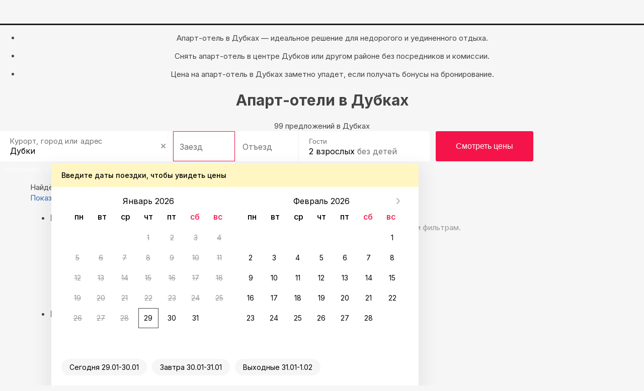

--- FILE ---
content_type: text/html; charset=UTF-8
request_url: https://mahachkala.sutochno.ru/dubki/apart-hotels
body_size: 11821
content:
<!DOCTYPE html>
<html lang="ru">
	<head>
		<title>Апарт-отели Дубков &#8212; Суточно.ру</title>
					<link rel="canonical" href="https://mahachkala.sutochno.ru/dubki/apart-hotels" />
				<meta property="og:title" content="Апарт-отели Дубков" />
<meta property="og:description" content="Поиск и бронирование апарт-отелей в Дубках. ❇️Выбор по выгодной цене, без посредников. ❇️Реальные отзывы и фото ❇️Сравнение услуг ❇️Рейтинг апарт-отелей на Суточно.ру" />
<meta name="robots" content="index,follow" />
<meta name="keywords" content="" />
<meta name="description" content="Поиск и бронирование апарт-отелей в Дубках. ❇️Выбор по выгодной цене, без посредников. ❇️Реальные отзывы и фото ❇️Сравнение услуг ❇️Рейтинг апарт-отелей на Суточно.ру" />
<meta name="yandex-verification" content="743ccdf8a9967c69" />
<meta name="viewport" content="width=device-width, initial-scale=1.0, maximum-scale=1.0, user-scalable=no, viewport-fit=cover, ya-title=#1c1c1c, ya-dock=fade" />
<meta name="google-play-app" content="app-id=ru.sutochno_redesign" />
<meta name="theme-color" content="#1c1c1c" />
<meta name="msapplication-navbutton-color" content="#1c1c1c" />
<meta name="apple-mobile-web-app-capable" content="yes" />
<meta name="apple-mobile-web-app-status-bar-style" content="black-transcluent" />
<meta property="og:type" content="website" />
<meta property="og:locale" content="ru_RU" />
<meta property="og:site_name" content="Суточно.ру" />
<meta property="og:url" content="https://mahachkala.sutochno.ru/dubki/apart-hotels" />
<meta http-equiv="Content-Type" content="text/html; charset=UTF-8" />
<meta http-equiv="X-UA-Compatible" content="IE=edge" />
		<base href="//mahachkala.sutochno.ru/doc/" />
				<link rel="icon" href="//sutochno.ru/doc/favicon-120x120.svg" type="image/svg+xml">
		<link rel="shortcut icon" type="image/png" sizes="16x16" href="//sutochno.ru/doc/favicon-16x16.png">
		<link rel="shortcut icon" type="image/png" sizes="32x32" href="//sutochno.ru/doc/favicon-32x32.png">
		<link rel="shortcut icon" type="image/png" sizes="48x48" href="//sutochno.ru/doc/favicon-48x48.png">
		<link rel="shortcut icon" type="image/png" sizes="144x144" href="//sutochno.ru/doc/favicon-144x144.png">
		<link rel="apple-touch-icon" href="//sutochno.ru/doc/i/touch-icon-iphone.png">
		<link rel="apple-touch-icon" sizes="152x152" href="//sutochno.ru/doc/i/touch-icon-ipad.png">
		<link rel="apple-touch-icon" sizes="180x180" href="//sutochno.ru/doc/i/touch-icon-iphone-retina.png">
		<link rel="apple-touch-icon" sizes="167x167" href="//sutochno.ru/doc/i/touch-icon-ipad-retina.png">
		<link rel="apple-touch-icon-precomposed" href="//sutochno.ru/doc/i/touch-icon-iphone.png">
		<link rel="apple-touch-icon-precomposed" sizes="152x152" href="//sutochno.ru/doc/i/touch-icon-ipad.png">
		<link rel="apple-touch-icon-precomposed" sizes="180x180" href="//sutochno.ru/doc/i/touch-icon-iphone-retina.png">
		<link rel="apple-touch-icon-precomposed" sizes="167x167" href="//sutochno.ru/doc/i/touch-icon-ipad-retina.png">
											<link rel="alternate" href="https://mahachkala.sutochno.ru/dubki/apart-hotels" hreflang="ru" />
							<link rel="alternate" href="https://mahachkala.sutochno.com/dubki/apart-hotels" hreflang="en" />
							<link rel="preconnect" href="https://fonts.googleapis.com">
					<link href="//sutochno.ru/doc/css/style_landing.css?8caf3b18" rel="stylesheet" media="all" />
			<link href="https://fonts.googleapis.com/css2?family=Inter:wght@100;200;300;400;500;600;700;800;900&display=swap" rel="stylesheet">
		        <script type="text/javascript" src="//sutochno.ru/doc/assets/641.js?HcdBCoAwDETRC4kgbkovU-Iw2kI1kETw-FpX__0CQWW2e4Yap6_BJ0ZPustBH-4KiabXP04x1CGxaOj0XHKC7Ou2pBc"></script>
					<script>
			var glob_ga4_id = 'G-B0K4L0V6J8';
		</script>
		
			<!-- Google tag (gtag.js) -->
			<script async src="https://www.googletagmanager.com/gtag/js?id=G-B0K4L0V6J8"></script>
			<script>
				window.dataLayer = window.dataLayer || [];
				function gtagPlatform(){dataLayer.push(arguments);}
				function gtag(){dataLayer.push(arguments);}
				gtag('js', new Date());
				gtag('config', glob_ga4_id, {send_page_view: false});
			</script>
			<script data-cfasync="false" type="text/javascript">
				(function (i, s, o, g, r, a, m) {
					i['GoogleAnalyticsObject'] = r;
					i[r] = i[r] || function () {
						(i[r].q = i[r].q || []).push(arguments)
					}, i[r].l = 1 * new Date();
					a = s.createElement(o),
						m = s.getElementsByTagName(o)[0];
					a.async = 1;
					a.src = g;
					m.parentNode.insertBefore(a, m)
				})(window, document, 'script', '//www.google-analytics.com/analytics.js', 'ga');
			

			var glob_ga_id = 'UA-2178778-2';
			var glob_ga_utm_source = '';
			var glob_ga_utm_medium = '';
			var glob_ga_utm_campaign = '';

			var glob_ym_id = '8562148';

			ga('create', glob_ga_id, 'auto');

											
				ga_pageparams = '';
				if (location.search.indexOf('?') >= 0){
					ga_pageparams = location.search + '';
				}else{
					ga_pageparams = '';
				}

				var glob_ga_pageparams = location.pathname + ga_pageparams;

			
			</script>


<script data-cfasync="false" type="text/javascript">
			   (function(m,e,t,r,i,k,a){m[i]=m[i]||function(){(m[i].a=m[i].a||[]).push(arguments)};
			   m[i].l=1*new Date();k=e.createElement(t),a=e.getElementsByTagName(t)[0],k.async=1,k.src=r,a.parentNode.insertBefore(k,a)})
			   (window, document, "script", "https://mc.yandex.ru/metrika/tag.js", "ym");

			   ym(glob_ym_id, "init", {
					clickmap:true,
					trackLinks:true,
					accurateTrackBounce:true,
					webvisor:true,
					ecommerce:"dataLayer"
			   });
</script>


	 	  					<script src="//sutochno.ru/doc/js/script_landing.js?8caf3b18" defer></script>
							<link rel="stylesheet" type="text/css" href="//sutochno.ru/doc/assets/9ws.css?TY0xDsMwDAM_1KFJl0CfERSDbQUodiLJbZ_fDBk8keAdQGtFUlsNsqvxKrXCb3vbu4nz0eGKIKalyPOxTgttiJDXuZlEsuOj-AYH2igFxMv7Ckd0y5jv8zQ6iV-SeGoxcOim5-HA_w"/><script type="text/javascript" src="//sutochno.ru/doc/assets/9aj.js?TY1LCsNADEMv1EWTboIP0GsMzqC2BmcGLPdz_AaSxaz0EE_Ie9W03ih-Ulm1NYQUWao-buu0yAZSn9gdZZbAx_BlIfooERr1dUaAb0_O13m6HM3dPBEcF4lfikZadRTaZq7j7R8"></script>
			<!--[if gte IE 9]>
				<script src="https://oss.maxcdn.com/html5shiv/3.7.2/html5shiv.min.js"></script>
				<script src="https://oss.maxcdn.com/respond/1.4.2/respond.min.js"></script>
				<link rel="stylesheet" type="text/css" media="all" href="//sutochno.ru/doc/css/all-ie.css" />
				<script src="//sutochno.ru/doc/js/jquery.placeholder.min.js" type="text/javascript"></script>
				<script src="//sutochno.ru/doc/js/jquery.placeholder-init.js" type="text/javascript"></script>
			<![endif]-->
					</head>

<body
	class=" sutochno"
>
		<noscript><img src="https://mc.yandex.ru/watch/8562148" style="position:absolute; left:-9999px;" alt="" /></noscript>
		
	
						<header
		id="header-vuejs"
					data-location-id = "277090"
			data-location-type = "city"
			data-location-url = ""
			data-location-title = "Дубки"
			>
		<div style="height: 50px; background: #1c1c1c;"></div>
	</header>
			
			<!-- Суточно аналитика Tag Manager -->
			<script>
				var _mtm = window._mtm = window._mtm || [];
				_mtm.push({'mtm.startTime': (new Date().getTime()), 'event': 'mtm.Start'});
				const paq = window._paq = window._paq || [];
				const userId = JSON.parse(localStorage.getItem("userData"))?.response?.data?.data?.id;
				if(userId) {
					paq.push(["setUserId", userId]);
				}
				(function() {
					var d=document, g=d.createElement('script'), s=d.getElementsByTagName('script')[0];
					g.async=true; g.src='https://analytics.sutochno.ru/js/container_UgAS8Wlp.js'; s.parentNode.insertBefore(g,s);
				})();
			</script>
			<!-- End Суточно аналитика Tag Manager -->
			<!-- Top.Mail.Ru counter -->
			<script type="text/javascript">
				var _tmr = window._tmr || (window._tmr = []);
				_tmr.push({id: "3235717", type: "pageView", start: (new Date()).getTime(), pid: "USER_ID"});
				(function (d, w, id) {
					if (d.getElementById(id)) return;
					var ts = d.createElement("script"); ts.type = "text/javascript"; ts.async = true; ts.id = id;
					ts.src = "https://top-fwz1.mail.ru/js/code.js";
					var f = function () {var s = d.getElementsByTagName("script")[0]; s.parentNode.insertBefore(ts, s);};
					if (w.opera == "[object Opera]") { d.addEventListener("DOMContentLoaded", f, false); } else { f(); }
				})(document, window, "tmr-code");
			</script>
			<noscript><div><img src="https://top-fwz1.mail.ru/counter?id=3235717;js=na" style="position:absolute;left:-9999px;" alt="Top.Mail.Ru" /></div></noscript>
			<!-- /Top.Mail.Ru counter -->
			<!-- VK counter -->
			<script type="text/javascript">!function(){var t=document.createElement("script");t.type="text/javascript",t.async=!0,t.src='https://vk.com/js/api/openapi.js?173',t.onload=function(){VK.Retargeting.Init("VK-RTRG-1186522-gccju"),VK.Retargeting.Hit()},document.head.appendChild(t)}();</script>
			<noscript><img src="https://vk.com/rtrg?p=VK-RTRG-1186522-gccju" style="position:fixed; left:-999px;" alt=""/></noscript> 
			<!-- End VK counter -->
		
		
<div class="container-fluid no-mr no-pd">
	

<style>
	.block-top {
		background-image: url('//static.sutochno.ru/doc/i/interior-big.webp');
	}
	@media all and (max-width: 640px) {
		.block-top { background-image: url('//static.sutochno.ru/doc/i/interior-little.webp'); }
	}
</style>


<div 
	class="block-top js-block-top"
	style="position: relative;"
>
			<ul class="block-top--hint text-center js-animate-text-top">
			<li class="active"><p>
											Апарт-отель в Дубках — идеальное решение для недорогого и уединенного отдыха.
									</p>
			</li>
			<li>
				<p>
											Снять апарт-отель в центре Дубков или другом районе без посредников и комиссии.
									</p>
			</li>
			<li>
				<p>
											Цена на апарт-отель в Дубках заметно упадет, если получать бонусы на бронирование.
									</p>
			</li>
		</ul>  
    <h1 class="block-top--title text-center">
							Апарт-отели в Дубках
					</h1>
    <div class="block-top--description text-center">
							99 предложений в Дубках
			    </div>
    <div class="block-top--search">
			
      	<div 
			id="search-widget-vuejs"
									data-location-id="277090"
			data-location-type="city" 
			data-location-url="//mahachkala.sutochno.ru/dubki" 			data-location-title="Дубки"
		></div>
    </div>
		<div class="block-top--btn text-center js-landing-links">
			<a href="//mahachkala.sutochno.ru/dubki/flats">Квартиры</a>
			<a href="//mahachkala.sutochno.ru/dubki/hotels">Гостиницы</a>
			<a href="//mahachkala.sutochno.ru/dubki/houses">Дома</a>
			<a href="//mahachkala.sutochno.ru/dubki/chastnyj-sektor">Частный сектор</a>
			</div>
			</div>
			
			
<link href="https://sutochno.ru/front/widgets/search/search-widget-vue.css" rel="preload" as="style">
<link href="https://sutochno.ru/front/widgets/search/search-widget-vue.min.js" rel="preload" as="script">
<link href="https://sutochno.ru/front/widgets/search/search-widget-vue.css" rel="stylesheet" />
<script data-cfasync="false" src="https://sutochno.ru/front/widgets/search/search-widget-vue.min.js" defer></script>

<link rel="preload" as="font" href="https://sutochno.ru/front/header/assets/sutochnoApp.woff" type="font/woff" crossorigin="anonymous">
<link href="https://sutochno.ru/front/header/header-vue.css" rel="preload" as="style" crossorigin>
<link href="https://sutochno.ru/front/header/header-vue.css" rel="stylesheet" crossorigin/>
<script data-cfasync="false" src="https://sutochno.ru/front/header/header-vue.js" defer type="module" crossorigin></script>

</div>



<div
	class="container container-primary search-wrapper"
	data-domain="sutochno.ru"
	data-currency="1"
	data-location_type="city"
	data-location_id="277090"
	id="ob"
>	
	<div class="title-page">
		<span>
			Найдём, где остановиться  в Дубках: 0 вариантов
		</span>
	</div>

	<div class="js-sticky-sidebar pull-left sidebar">
		<div class="aside-content js-sticky-column" data-max-width="275" data-sticky-offset="20">
			<div class="map-switcher hidden-xs hidden-sm">
				<a href="//sutochno.ru/front/searchapp/search/#map" class="btn map-switcher-map filter-link" data-is-map="true">Показать на карте</a>
			</div>
			<form class="filter-wrapper" id="filter-wrapper" method="GET" action="/rentals/index.html" enctype="application/x-www-form-urlencoded">
				<ul class="filters">
					<li class="filters__item main">
						<h3 class="filters__title">Выбирайте лучшее</h3>
						<ul class="filters__children options">
							<li class="filters__item">
								<div class="sc-switchers-wrap">
									<div class="switcher-best">
										<div class="sc-switcher">
											<div class="sc-switcher-body">
												<div class="best-sting">
													<div class="icon-wrap"><span class="icon icon-app-lightning" aria-hidden="true"></span></div>
													<div class="checkbox-text">Быстрое бронирование </div>
												</div>
											</div>
											<input id="booking_now" type="checkbox" value="1" name="booking_now">
											<label for="booking_now" aria-hidden="true"></label>
										</div>
										<div class="about"><span class="facets">Всего 2 минуты, без ожидания ответа от хозяина</span></div>
									</div>
								</div>
							</li>
													</ul>
					</li>
					<li class="filters__item main">
						<h3 class="filters__title">
							Варианты размещения
						</h3>
						
						<ul class="filters__children options">
														<li class="filters__item">
								<label class="sc-checkbox">
									<input type="checkbox" class="sc-checkbox--input" name="is_apartment" >
									<span class="sc-checkbox--mark" aria-hidden="true" ></span>
									<span class="filters__children-title">квартиры, апартаменты</span>
								</label>
							</li>
														<li class="filters__item">
								<label class="sc-checkbox">
									<input type="checkbox" class="sc-checkbox--input" name="is_house" >
									<span class="sc-checkbox--mark" aria-hidden="true" ></span>
									<span class="filters__children-title">дома, коттеджи</span>
								</label>
							</li>
														<li class="filters__item">
								<label class="sc-checkbox">
									<input type="checkbox" class="sc-checkbox--input" name="is_room" >
									<span class="sc-checkbox--mark" aria-hidden="true" ></span>
									<span class="filters__children-title">комнаты</span>
								</label>
							</li>
														<li class="filters__item">
								<label class="sc-checkbox">
									<input type="checkbox" class="sc-checkbox--input" name="is_bed" >
									<span class="sc-checkbox--mark" aria-hidden="true" ></span>
									<span class="filters__children-title">хостелы</span>
								</label>
							</li>
														<li class="filters__item">
								<label class="sc-checkbox">
									<input type="checkbox" class="sc-checkbox--input" name="is_hotel" >
									<span class="sc-checkbox--mark" aria-hidden="true" ></span>
									<span class="filters__children-title">отели</span>
								</label>
							</li>
														<li class="filters__item">
								<label class="sc-checkbox">
									<input type="checkbox" class="sc-checkbox--input" name="is_mini" >
									<span class="sc-checkbox--mark" aria-hidden="true" ></span>
									<span class="filters__children-title">мини-гостиницы</span>
								</label>
							</li>
														<li class="filters__item">
								<label class="sc-checkbox">
									<input type="checkbox" class="sc-checkbox--input" name="is_guesthouse" >
									<span class="sc-checkbox--mark" aria-hidden="true" ></span>
									<span class="filters__children-title">гостевые дома</span>
								</label>
							</li>
													</ul>
					</li>
					<li class="filters__item main">
						<h3 class="filters__title">Цена за сутки</h3>
						<ul class="filters__children">
							<li class="filters__item flex-between-center">
								<div class="price-wrapp">
									<input class="price-min" type="number" name="price_min" placeholder="0" aria-label="price-min" />
									<span class="currency">&#8381;</span>
								</div>
								<span class="price-separator">-</span>
								<div class="price-wrapp">
									<input class="price-max" type="number" name="price_max" placeholder="20 000 +"  aria-label="price-max" />
									<span class="currency">&#8381;</span>
								</div>
							</li>
							<li class="filters__item">
								<div class="slider-range desktop">
																		<div  class="slider-range--btn slider-range--btn_desktop">
										<div  class="line" aria-hidden="true"></div>
										<button  class="min" style="left: 0px;" aria-label="min" aria-hidden="true"></button>
										<button  class="max" style="left: 211px;" aria-label="max" aria-hidden="true"></button>
									</div>
								</div>
							</li>
						</ul>
					</li>
										<li class="filters__item main">
						<h3 class="filters__title">Расстояние до моря</h3>
						<ul class="filters__children sea" data-name="distance_to_sea">
														<li class="filters__item">
								<label class="sc-checkbox">
									<input type="radio" class="sc-checkbox--input" name="distance_to_sea" value="200" >
									<span class="sc-checkbox--background" aria-hidden="true"></span>
									<span class="sc-checkbox--title">200 м</span>
								</label>
							</li>
														<li class="filters__item">
								<label class="sc-checkbox">
									<input type="radio" class="sc-checkbox--input" name="distance_to_sea" value="500" >
									<span class="sc-checkbox--background" aria-hidden="true"></span>
									<span class="sc-checkbox--title">500 м</span>
								</label>
							</li>
														<li class="filters__item">
								<label class="sc-checkbox">
									<input type="radio" class="sc-checkbox--input" name="distance_to_sea" value="800" >
									<span class="sc-checkbox--background" aria-hidden="true"></span>
									<span class="sc-checkbox--title">800 м</span>
								</label>
							</li>
														<li class="filters__item">
								<label class="sc-checkbox">
									<input type="radio" class="sc-checkbox--input" name="distance_to_sea" value="1000" >
									<span class="sc-checkbox--background" aria-hidden="true"></span>
									<span class="sc-checkbox--title">1000 м</span>
								</label>
							</li>
													</ul>
					</li>
									</ul>
				<div class="show-group flex-center-center">
					<a id="show_options" href="//sutochno.ru/front/searchapp/search/" class="show-btn filter-link">Показать варианты</a>
				</div>
			</form>			
		</div>
	</div>

	<div class="content">
		<div
			id="objects-list"
			class="objects-list"
			data-map-id=""
			data-filtered="0"
			data-adblock="0"
			data-locationId=""
			data-city_id="277090"
			data-region=""
			data-city="Дубки"
			data-bbox='{"SW":{"lat":"43.01577928259567","lng":"46.826514347441446"},"NE":{"lat":"43.02707071690764","lng":"46.84765988366551"}}'
			data-metro=""
		>
												<div class="popular-queries">
				<h3 class="primary-title">
					Нет вариантов
				</h3>
				<p class="text-muted text-large">
					Ни один вариант из результатов поиска не соответствует заданным фильтрам.
				</p>
				<ul class="popular-queries--link">
					<li>
						<a href="//mahachkala.sutochno.ru/dubki">сбросить фильтры</a>
					</li>
				</ul>
			</div>
			
					</div>
																			<ul class="path" itemscope itemtype="http://schema.org/BreadcrumbList">
																											<li itemprop="itemListElement" itemscope itemtype="http://schema.org/ListItem">
					<a href="//sutochno.ru/russia" itemprop="item" title="Россия 🏠">
						<span itemprop="name" content="Россия 🏠">
							Россия
						</span>
					</a>
					<div class="list-city js-wrap-path">
						<div class="btn-show-list js-btn-path"></div>
						<div class="modal-list country">
							<div class="modal-list--wrapper">
								<div class="modal-list--header"><div class="icon-app-arrow-left js-close-list"></div>Россия</div>
								<div class="modal-list--wrap-mobile">
									<div class="modal-list--inner js-list-path" data-type="country"></div>
								</div>
							</div>
						</div>
					</div>
					<meta itemprop="position" content="0" />
					<meta itemprop="item" content="https://sutochno.ru/russia" />
				</li>
																												<li itemprop="itemListElement" itemscope itemtype="http://schema.org/ListItem">
					<a href="//mahachkala.sutochno.ru/region" itemprop="item" title="республика Дагестан 🏠">
						<span itemprop="name" content="республика Дагестан 🏠">
							Дагестан
						</span>
					</a>
					<div class="list-city js-wrap-path">
						<div class="btn-show-list js-btn-path"></div>
						<div class="modal-list region">
							<div class="modal-list--wrapper">
								<div class="modal-list--header"><div class="icon-app-arrow-left js-close-list"></div>Дагестан</div>
								<div class="modal-list--wrap-mobile">
									<div class="modal-list--inner js-list-path" data-type="region"></div>
								</div>
							</div>
						</div>
					</div>
					<meta itemprop="position" content="1" />
					<meta itemprop="item" content="https://mahachkala.sutochno.ru/region" />
				</li>
																												<li itemprop="itemListElement" itemscope itemtype="http://schema.org/ListItem">
					<a href="//mahachkala.sutochno.ru/dubki" itemprop="item" title="Дубки 🏠">
						<span itemprop="name" content="Дубки 🏠">
							Дубки
						</span>
					</a>
					<div class="list-city js-wrap-path">
						<div class="btn-show-list js-btn-path"></div>
						<div class="modal-list city">
							<div class="modal-list--wrapper">
								<div class="modal-list--header"><div class="icon-app-arrow-left js-close-list"></div>Дубки</div>
								<div class="modal-list--wrap-mobile">
									<div class="modal-list--inner js-list-path" data-type="city"></div>
								</div>
							</div>
						</div>
					</div>
					<meta itemprop="position" content="2" />
					<meta itemprop="item" content="https://mahachkala.sutochno.ru/dubki" />
				</li>
												</ul> 
			<script type="text/javascript">
			var dataPath = {
				'hotel_id': null,
				'object_id': null,
				'is_hotel': false,
				'country_id': "1",
				'region_id': "19815",
				'city_id': "277090"
			}
		</script>
		</div>
</div>


<div class="container blocks-bot">
	
<div class="popular-queries">
	    	    <div class="popular-queries--title">
	        Популярные запросы:
	    </div>
	    <ul class="popular-queries--link">
	    														<li>
						<a href="//mahachkala.sutochno.ru/dubki/flats">
														Апартаменты и квартиры
						</a>
					</li>
																				<li>
						<a href="//mahachkala.sutochno.ru/dubki/rooms">
														Комнаты
						</a>
					</li>
																				<li>
						<a href="//mahachkala.sutochno.ru/dubki/houses">
														Дома и коттеджи
						</a>
					</li>
																				<li>
						<a href="//mahachkala.sutochno.ru/dubki/hostel">
														Хостелы
						</a>
					</li>
																				<li>
						<a href="//mahachkala.sutochno.ru/dubki/chastnyj-sektor">
														Частный сектор
						</a>
					</li>
																				<li>
						<a href="//mahachkala.sutochno.ru/dubki/1-komnatnye">
														1-комнатные
						</a>
					</li>
																				<li>
						<a href="//mahachkala.sutochno.ru/dubki/2-komnatnye">
														2-комнатные
						</a>
					</li>
																				<li>
						<a href="//mahachkala.sutochno.ru/dubki/3-komnatnye">
														3-комнатные
						</a>
					</li>
																				<li>
						<a href="//mahachkala.sutochno.ru/dubki/4-komnatnye">
														4-комнатные
						</a>
					</li>
																				<li>
						<a href="//mahachkala.sutochno.ru/dubki/conditioner">
														С кондиционером
						</a>
					</li>
																				<li>
						<a href="//mahachkala.sutochno.ru/dubki/goodreviews">
														С хорошими отзывами
						</a>
					</li>
																				<li>
						<a href="//mahachkala.sutochno.ru/dubki/parking">
														С парковкой
						</a>
					</li>
																				<li>
						<a href="//mahachkala.sutochno.ru/dubki/invalid">
														С доступом для инвалидов
						</a>
					</li>
																				<li>
						<a href="//mahachkala.sutochno.ru/dubki/jacuzzi">
														С джакузи
						</a>
					</li>
																				<li>
						<a href="//mahachkala.sutochno.ru/dubki/wifi">
														С интернетом
						</a>
					</li>
																				<li>
						<a href="//mahachkala.sutochno.ru/dubki/pets">
														Заезд с животными
						</a>
					</li>
																				<li>
						<a href="//mahachkala.sutochno.ru/dubki/party">
														Для вечеринок
						</a>
					</li>
																				<li>
						<a href="//mahachkala.sutochno.ru/dubki/newyear">
														На Новый Год
						</a>
					</li>
																				<li>
						<a href="//mahachkala.sutochno.ru/dubki/documents">
														С отчётными документами
						</a>
					</li>
																				<li>
						<a href="//mahachkala.sutochno.ru/dubki/now">
														Мгновенное бронирование
						</a>
					</li>
																				<li>
						<a href="//mahachkala.sutochno.ru/dubki/hot">
														Горящие предложения
						</a>
					</li>
																				<li>
						<a href="//mahachkala.sutochno.ru/dubki/hotels">
														Отели
						</a>
					</li>
																				<li>
						<a href="//mahachkala.sutochno.ru/dubki/mini-hotels">
														Мини-отели
						</a>
					</li>
																				<li>
						<a href="//mahachkala.sutochno.ru/dubki/guest-houses">
														Гостевые дома
						</a>
					</li>
																															<li>
						<a href="//mahachkala.sutochno.ru/dubki/studios">
														Студии
						</a>
					</li>
								    </ul>
    </div>

<div class="reviews js-slider-reviews">
    <div class="reviews--top">
        <h2>Последние отзывы</h2>
        <a href="/votes">Показать еще</a>
    </div>
    <div class="reviews--slider js-slider-reviews-body">
        <div class="slider">
            <div class="slider-preview js-slider-reviews-track">
                                <div class="review js-slider-item">
                    <div>
                        <div class="review--header">
                            <div class="foto">
                                <a target="_blank" href="https://sutochno.ru/front/searchapp/detail/1549983">
                                    <img src="//static.sutochno.ru/doc/files/objects/1/549/983/small/6493028b1ff43.jpeg" loading="lazy"/>
                                </a>
                            </div>
    
                            <div class="comment-user">
                                <div class="comment-user--city">
                                    <a target="_blank" href="https://sutochno.ru/front/searchapp/detail/1549983">
                                                                                3-х комнатная квартира с видом на Чиркейское водохранилище
                                    </a>
                                    <span>Дубки</span>
                                </div>
                           </div>
                        </div>
    
                        <div class="review--date">
                            <div class="rating-wr">
                                <span class="icon-app-star"></span>
                                <span class="rating-count">10,0</span>
                            </div>
                            <div class="date js-review-date-add" data-date-add="2025-08-28 15:36:46"></div>
                        </div>

                        <div class="review--body">
                            <span class="js-text-reeview hide-text">все соответствует описанию</span>
                            <span class="review-toggle-btn">
                                <span>ещё...</span>
                                <span>скрыть</span>
                            </span>
                        </div>
                    </div>
                    
                    <div class="review--footer">
                        <div class="comments">
                            <div class="comments--foto">
                                <img src="//static.sutochno.ru/doc/i/default-avatar_small.jpg" class="foto comments__img--default" alt="фото" loading="lazy" />
                            </div>
                            <div class="comments--content">
                                <div class="comments--content-title">
                                    Наталия Водопоенко
                                </div>
                                <div class="comments--booking-desc">
                                    <span class="icon-app-calendar1"></span>
                                    <span class="comments--days">
                                        23 августа 2025, 1
                                        сутки
                                    </span>
                                    <span class="icon-app-user-3"></span>
                                    <span class="comments--guests">
                                        7
                                        гостей
                                    </span>
                                </div>
                            </div>
                        </div>
                    </div>

                </div>
                                <div class="review js-slider-item">
                    <div>
                        <div class="review--header">
                            <div class="foto">
                                <a target="_blank" href="https://sutochno.ru/front/searchapp/detail/1748311">
                                    <img src="//static.sutochno.ru/doc/files/objects/1/748/311/small/662f803615e00.jpg" loading="lazy"/>
                                </a>
                            </div>
    
                            <div class="comment-user">
                                <div class="comment-user--city">
                                    <a target="_blank" href="https://sutochno.ru/front/searchapp/detail/1748311">
                                                                                Уютная квартира красивом поселке
                                    </a>
                                    <span>Дубки</span>
                                </div>
                           </div>
                        </div>
    
                        <div class="review--date">
                            <div class="rating-wr">
                                <span class="icon-app-star"></span>
                                <span class="rating-count">10,0</span>
                            </div>
                            <div class="date js-review-date-add" data-date-add="2025-08-27 00:18:58"></div>
                        </div>

                        <div class="review--body">
                            <span class="js-text-reeview hide-text">Оценка проживания: великолепно</span>
                            <span class="review-toggle-btn">
                                <span>ещё...</span>
                                <span>скрыть</span>
                            </span>
                        </div>
                    </div>
                    
                    <div class="review--footer">
                        <div class="comments">
                            <div class="comments--foto">
                                <img src="//static.sutochno.ru/doc/i/default-avatar_small.jpg" class="foto comments__img--default" alt="фото" loading="lazy" />
                            </div>
                            <div class="comments--content">
                                <div class="comments--content-title">
                                    Эдуард Толохян
                                </div>
                                <div class="comments--booking-desc">
                                    <span class="icon-app-calendar1"></span>
                                    <span class="comments--days">
                                        24 августа 2025, 2
                                        суток
                                    </span>
                                    <span class="icon-app-user-3"></span>
                                    <span class="comments--guests">
                                        2
                                        гостя
                                    </span>
                                </div>
                            </div>
                        </div>
                    </div>

                </div>
                                <div class="review js-slider-item">
                    <div>
                        <div class="review--header">
                            <div class="foto">
                                <a target="_blank" href="https://sutochno.ru/front/searchapp/detail/1541753">
                                    <img src="//static.sutochno.ru/doc/files/objects/1/541/753/small/648ea6a24e0c0.jpg" loading="lazy"/>
                                </a>
                            </div>
    
                            <div class="comment-user">
                                <div class="comment-user--city">
                                    <a target="_blank" href="https://sutochno.ru/front/searchapp/detail/1541753">
                                                                                Уютная квартира с видом на водохранилище
                                    </a>
                                    <span>Дубки</span>
                                </div>
                           </div>
                        </div>
    
                        <div class="review--date">
                            <div class="rating-wr">
                                <span class="icon-app-star"></span>
                                <span class="rating-count">10,0</span>
                            </div>
                            <div class="date js-review-date-add" data-date-add="2025-08-23 17:24:17"></div>
                        </div>

                        <div class="review--body">
                            <span class="js-text-reeview hide-text">Приятная Хозяйка, очень хорошая квартира!</span>
                            <span class="review-toggle-btn">
                                <span>ещё...</span>
                                <span>скрыть</span>
                            </span>
                        </div>
                    </div>
                    
                    <div class="review--footer">
                        <div class="comments">
                            <div class="comments--foto">
                                <img src="//static.sutochno.ru/doc/i/default-avatar_small.jpg" class="foto comments__img--default" alt="фото" loading="lazy" />
                            </div>
                            <div class="comments--content">
                                <div class="comments--content-title">
                                    Дмитрий Мерзянов
                                </div>
                                <div class="comments--booking-desc">
                                    <span class="icon-app-calendar1"></span>
                                    <span class="comments--days">
                                        22 августа 2025, 1
                                        сутки
                                    </span>
                                    <span class="icon-app-user-3"></span>
                                    <span class="comments--guests">
                                        4
                                        гостя
                                    </span>
                                </div>
                            </div>
                        </div>
                    </div>

                </div>
                                <div class="review js-slider-item">
                    <div>
                        <div class="review--header">
                            <div class="foto">
                                <a target="_blank" href="https://sutochno.ru/front/searchapp/detail/1748311">
                                    <img src="//static.sutochno.ru/doc/files/objects/1/748/311/small/662f803615e00.jpg" loading="lazy"/>
                                </a>
                            </div>
    
                            <div class="comment-user">
                                <div class="comment-user--city">
                                    <a target="_blank" href="https://sutochno.ru/front/searchapp/detail/1748311">
                                                                                Уютная квартира красивом поселке
                                    </a>
                                    <span>Дубки</span>
                                </div>
                           </div>
                        </div>
    
                        <div class="review--date">
                            <div class="rating-wr">
                                <span class="icon-app-star"></span>
                                <span class="rating-count">10,0</span>
                            </div>
                            <div class="date js-review-date-add" data-date-add="2025-08-23 13:54:48"></div>
                        </div>

                        <div class="review--body">
                            <span class="js-text-reeview hide-text">Все хорошо, очень уютная квартира, с необычной планировкой. Все чисто, хорошая посуда. Неудобный диван в комнате, но мы просто положили матрас на пол и так было намного удобнее. Потрясающий вариант, в любом случае!</span>
                            <span class="review-toggle-btn">
                                <span>ещё...</span>
                                <span>скрыть</span>
                            </span>
                        </div>
                    </div>
                    
                    <div class="review--footer">
                        <div class="comments">
                            <div class="comments--foto">
                                <img src="//static.sutochno.ru/doc/i/default-avatar_small.jpg" class="foto comments__img--default" alt="фото" loading="lazy" />
                            </div>
                            <div class="comments--content">
                                <div class="comments--content-title">
                                    Василина
                                </div>
                                <div class="comments--booking-desc">
                                    <span class="icon-app-calendar1"></span>
                                    <span class="comments--days">
                                        12 августа 2025, 1
                                        сутки
                                    </span>
                                    <span class="icon-app-user-3"></span>
                                    <span class="comments--guests">
                                        5
                                        гостей
                                    </span>
                                </div>
                            </div>
                        </div>
                    </div>

                </div>
                                <div class="review js-slider-item">
                    <div>
                        <div class="review--header">
                            <div class="foto">
                                <a target="_blank" href="https://sutochno.ru/front/searchapp/detail/1549983">
                                    <img src="//static.sutochno.ru/doc/files/objects/1/549/983/small/6493028b1ff43.jpeg" loading="lazy"/>
                                </a>
                            </div>
    
                            <div class="comment-user">
                                <div class="comment-user--city">
                                    <a target="_blank" href="https://sutochno.ru/front/searchapp/detail/1549983">
                                                                                3-х комнатная квартира с видом на Чиркейское водохранилище
                                    </a>
                                    <span>Дубки</span>
                                </div>
                           </div>
                        </div>
    
                        <div class="review--date">
                            <div class="rating-wr">
                                <span class="icon-app-star"></span>
                                <span class="rating-count">9,7</span>
                            </div>
                            <div class="date js-review-date-add" data-date-add="2025-08-23 11:33:42"></div>
                        </div>

                        <div class="review--body">
                            <span class="js-text-reeview hide-text">Великолепно</span>
                            <span class="review-toggle-btn">
                                <span>ещё...</span>
                                <span>скрыть</span>
                            </span>
                        </div>
                    </div>
                    
                    <div class="review--footer">
                        <div class="comments">
                            <div class="comments--foto">
                                <img src="//static.sutochno.ru/doc/i/default-avatar_small.jpg" class="foto comments__img--default" alt="фото" loading="lazy" />
                            </div>
                            <div class="comments--content">
                                <div class="comments--content-title">
                                    Мария Боваева
                                </div>
                                <div class="comments--booking-desc">
                                    <span class="icon-app-calendar1"></span>
                                    <span class="comments--days">
                                        21 августа 2025, 1
                                        сутки
                                    </span>
                                    <span class="icon-app-user-3"></span>
                                    <span class="comments--guests">
                                        7
                                        гостей
                                    </span>
                                </div>
                            </div>
                        </div>
                    </div>

                </div>
                                <div class="review js-slider-item">
                    <div>
                        <div class="review--header">
                            <div class="foto">
                                <a target="_blank" href="https://sutochno.ru/front/searchapp/detail/1748311">
                                    <img src="//static.sutochno.ru/doc/files/objects/1/748/311/small/662f803615e00.jpg" loading="lazy"/>
                                </a>
                            </div>
    
                            <div class="comment-user">
                                <div class="comment-user--city">
                                    <a target="_blank" href="https://sutochno.ru/front/searchapp/detail/1748311">
                                                                                Уютная квартира красивом поселке
                                    </a>
                                    <span>Дубки</span>
                                </div>
                           </div>
                        </div>
    
                        <div class="review--date">
                            <div class="rating-wr">
                                <span class="icon-app-star"></span>
                                <span class="rating-count">9,3</span>
                            </div>
                            <div class="date js-review-date-add" data-date-add="2025-08-21 16:03:50"></div>
                        </div>

                        <div class="review--body">
                            <span class="js-text-reeview hide-text">Оценка проживания: великолепно</span>
                            <span class="review-toggle-btn">
                                <span>ещё...</span>
                                <span>скрыть</span>
                            </span>
                        </div>
                    </div>
                    
                    <div class="review--footer">
                        <div class="comments">
                            <div class="comments--foto">
                                <img src="//static.sutochno.ru/doc/i/default-avatar_small.jpg" class="foto comments__img--default" alt="фото" loading="lazy" />
                            </div>
                            <div class="comments--content">
                                <div class="comments--content-title">
                                    Elena
                                </div>
                                <div class="comments--booking-desc">
                                    <span class="icon-app-calendar1"></span>
                                    <span class="comments--days">
                                        11 августа 2025, 1
                                        сутки
                                    </span>
                                    <span class="icon-app-user-3"></span>
                                    <span class="comments--guests">
                                        5
                                        гостей
                                    </span>
                                </div>
                            </div>
                        </div>
                    </div>

                </div>
                            </div>
        </div>
        <button class="prev js-slider-reviews-prev"></button>
        <button class="next js-slider-reviews-next"></button>
    </div>
    <div class="reviews--slider-btn js-slider-reviews-nav">
        <div class="dots js-slider-reviews-dots"></div>        
    </div>
</div>

<div class="interesting-places">
    <div class="interesting-places--title">
        <h2>

                            Куда сходить, самые интересные места
                    </h2>
                    <a 
                href="https://sutochno.ru/sj"
            >
                                    Смотреть все
                        </a>
            </div>
    <div class="interesting-places--body">
        <div class="interesting-slider">
            <div class="interesting-slider--inner js-slider-interesting-wrap">
                                <a href="https://mahachkala.sutochno.ru/info/v-dagestan-na-mototsikle">

                    <span class="img">
                        <img src="/doc/i/lzy-img.gif" data-src="https://static.sutochno.ru/doc/files/images/galleries/186/v-dagestan-na-mototsikle.png?size=240x164" class="js-lazy-img" alt="">
                    </span>
                    <span class="title">На мотоцикле в Дагестан: маршрут и опыт бывалого байкера</span>
                    <p class="date">23 июл 2025</p>
                </a>
                                <a href="https://mahachkala.sutochno.ru/info/v-dagestan-na-mashine">

                    <span class="img">
                        <img src="/doc/i/lzy-img.gif" data-src="/doc/images/galleries/186/dagmash.jpg?size=240x164" class="js-lazy-img" alt="">
                    </span>
                    <span class="title">В Дагестан на машине: увидеть красоту и не заплутать в горах</span>
                    <p class="date">20 мар 2025</p>
                </a>
                                <a href="https://abzakovo.sutochno.ru/info/gornolyzhnyj-kurort-abzakovo">

                    <span class="img">
                        <img src="/doc/i/lzy-img.gif" data-src="/doc/images/galleries/180/abz1.jpg?size=240x164" class="js-lazy-img" alt="">
                    </span>
                    <span class="title">Абзаково — горнолыжный курорт Башкирии</span>
                    <p class="date">24 ноя 2025</p>
                </a>
                                <a href="https://sutochno.ru/info/otdyh-v-primore">

                    <span class="img">
                        <img src="/doc/i/lzy-img.gif" data-src="/doc/images/galleries/182/pr1.jpg?size=240x164" class="js-lazy-img" alt="">
                    </span>
                    <span class="title">Отдых в Приморском крае: Японское море, сопки и мясо краба</span>
                    <p class="date">19 ноя 2025</p>
                </a>
                                <a href="https://sutochno.ru/info/kuda-poekhat-s-detmi-zimoj">

                    <span class="img">
                        <img src="/doc/i/lzy-img.gif" data-src="/doc/images/galleries/178/ng-deti5.jpg?size=240x164" class="js-lazy-img" alt="">
                    </span>
                    <span class="title">Где отдохнуть с детьми зимой</span>
                    <p class="date">18 ноя 2025</p>
                </a>
                                <a href="https://sheregesh.sutochno.ru/info/gorod">

                    <span class="img">
                        <img src="/doc/i/lzy-img.gif" data-src="/doc/images/galleries/182/sher2.jpg?size=240x164" class="js-lazy-img" alt="">
                    </span>
                    <span class="title">Горнолыжный курорт Шерегеш</span>
                    <p class="date">17 ноя 2025</p>
                </a>
                                <a href="https://sutochno.ru/info/poyezd-deda-moroza">

                    <span class="img">
                        <img src="/doc/i/lzy-img.gif" data-src="/doc/images/galleries/184/poezd1.jpg?size=240x164" class="js-lazy-img" alt="">
                    </span>
                    <span class="title">Поезд Деда Мороза 2025–2026</span>
                    <p class="date">10 ноя 2025</p>
                </a>
                                            </div>
        </div>
        <button class="button-slide prev js-slider-interesting-prev disabled" aria-label="prev" aria-hidden="true"></button>
        <button class="button-slide next js-slider-interesting-next disabled" aria-label="next" aria-hidden="true"></button>
    </div>
</div>
<div class="popular-destinations">
    <h2 class="popular-destinations--title">Куда поехать</h2>
    
    <ul class="popular-destinations--body">
        <li><a class="block-popular" href="//spb.sutochno.ru"><span class="block-popular--img"><img alt="Поиск и бронирование отелей, квартир и домов в Санкт-Петербурге" class="js-lzy-img" data-src="https://sutochno.ru/doc/i/popular-destinations/main_spb-s.webp" src="/doc/i/lzy-img.gif" /> </span> <span class="block-popular--val">25 483 вариантов </span> <span class="block-popular--title">Санкт-Петербург </span> </a></li>
        <li><a class="block-popular" href="//www.sutochno.ru"><span class="block-popular--img"><img alt="Поиск и бронирование отелей, квартир и домов Москве" class="js-lzy-img" data-src="https://sutochno.ru/doc/i/popular-destinations/main_moscow-s.webp" src="/doc/i/lzy-img.gif" /> </span> <span class="block-popular--val">18 192 варианта </span> <span class="block-popular--title">Москва </span> </a></li>
        <li><a class="block-popular" href="//kazan.sutochno.ru"><span class="block-popular--img"><img alt="Поиск и бронирование отелей, квартир и домов Казани" class="js-lzy-img" data-src="https://sutochno.ru/doc/i/popular-destinations/main_kazan-s.webp" src="/doc/i/lzy-img.gif" /> </span> <span class="block-popular--val">8 267 вариантов </span> <span class="block-popular--title">Казань </span> </a></li>
        <li><a class="block-popular" href="//kaliningrad.sutochno.ru"><span class="block-popular--img"><img alt="Поиск и бронирование отелей, квартир и домов Калининграде" class="js-lzy-img" data-src="https://sutochno.ru/doc/i/popular-destinations/popular-kaliningrad-s.webp" src="/doc/i/lzy-img.gif" /> </span> <span class="block-popular--val">6 816 варианта </span> <span class="block-popular--title">Калининград </span> </a></li>
        <li><a class="block-popular" href="//sochi.sutochno.ru"><span class="block-popular--img"><img alt="Поиск и бронирование отелей, квартир и домов Сочи" class="js-lzy-img" data-src="https://sutochno.ru/doc/i/popular-destinations/sochi-s.webp" src="/doc/i/lzy-img.gif" /> </span> <span class="block-popular--val">27 135 вариантов </span> <span class="block-popular--title">Сочи </span> </a></li>
        <li><a class="block-popular" href="//gelendzhik.sutochno.ru"><span class="block-popular--img"><img alt="Поиск и бронирование отелей, квартир и домов Геленджике" class="js-lzy-img" data-src="https://sutochno.ru/doc/i/popular-destinations/popular-gelendzhik.webp" src="/doc/i/lzy-img.gif" /> </span> <span class="block-popular--val">5 719 вариантов </span> <span class="block-popular--title">Геленджик </span> </a></li>
        <li><a class="block-popular" href="//adler.sutochno.ru/sirius"><span class="block-popular--img"><img alt="Поиск и бронирование отелей, квартир и домов Сириусе" class="js-lzy-img" data-src="https://sutochno.ru/doc/i/popular-destinations/main_sirius.webp" src="/doc/i/lzy-img.gif" /> </span> <span class="block-popular--val">4 287 вариантов </span> <span class="block-popular--title">Сириус </span> </a></li>
        <li><a class="block-popular" href="//mahachkala.sutochno.ru/region"><span class="block-popular--img"><img alt="Поиск и бронирование отелей, квартир и домов Дагестане" class="js-lzy-img" data-src="https://sutochno.ru/doc/i/popular-destinations/popular-mahachkala.webp" src="/doc/i/lzy-img.gif" /> </span> <span class="block-popular--val">9 276 вариантов </span> <span class="block-popular--title">Дагестан </span> </a></li>
        <li><a class="block-popular" href="//minsk.sutochno.ru"><span class="block-popular--img"><img alt="Поиск и бронирование отелей, квартир и домов в Минске" class="js-lzy-img" data-src="https://sutochno.ru/doc/i/popular-destinations/popular-minsk-s.webp" src="/doc/i/lzy-img.gif" /> </span> <span class="block-popular--val">3 213 вариантов </span> <span class="block-popular--title">Минск </span> </a></li>
        <li><a class="block-popular" href="//vl.sutochno.ru"><span class="block-popular--img"><img alt="Поиск и бронирование отелей, квартир и домов во Владивостоке" class="js-lzy-img" data-src="https://sutochno.ru/doc/i/popular-destinations/popular-vladivostok-s.webp" src="/doc/i/lzy-img.gif" /> </span> <span class="block-popular--val">3 321 вариант </span> <span class="block-popular--title">Владивосток </span> </a></li>
        <li><a class="block-popular" href="//nn.sutochno.ru/"><span class="block-popular--img"><img alt="Поиск и бронирование отелей, квартир и домов в Нижнем Новгороде" class="js-lzy-img" data-src="https://sutochno.ru/doc/i/popular-destinations/main_nn.webp" src="/doc/i/lzy-img.gif" /> </span> <span class="block-popular--val">4 216 вариантов </span> <span class="block-popular--title">Нижний Новгород </span> </a></li>
        <li><a class="block-popular" href="//ekaterinburg.sutochno.ru"><span class="block-popular--img"><img alt="Поиск и бронирование отелей, квартир и домов в Екатеринбурге" class="js-lzy-img" data-src="https://sutochno.ru/doc/i/popular-destinations/ekaterinburg-s.webp" src="/doc/i/lzy-img.gif" /> </span> <span class="block-popular--val">4 415 вариант </span> <span class="block-popular--title">Екатеринбург </span> </a></li>
    </ul>
</div>
</div>

<script src="https://partner-sutochno.ru/js/sutochnoTracker.js" type="text/javascript" defer></script>

	<footer class="sc-footer" id="footer">
		<div class="sc-footer-container">
      <div class="sc-footer-top">
        <div class="sc-footer-top-item">
          <ul class="support">  
            <li>
              <a href="https://sutochno.ru/" class="logo">
                <img src="//sutochno.ru/doc/i/footer/logo_horizontal_white_text.svg" loading="lazy" alt="">
              </a>
            </li>
            <li><a href="https://sutochno.ru/cabinet" target="_blank"> Личный кабинет </a></li>
            <li><a href="https://sutochno.ru/about/feedback" target="_blank"> Служба поддержки </a></li>
            <li><a href="tel:+78005552608" target="_blank" rel="noopener noreferrer"> 8 (800) 555 2608 </a></li>
          </ul>

          <section class="guest">
            <div class="sc-footer-section-title">Гостям</div>
            <ul>
              <li><a href="https://sutochno.ru/help/gosti/kak-zabronirovat" target="_blank"> Как бронировать жильё </a></li>
              <li><a href="https://sutochno.ru/votes" target="_blank"> Отзывы гостей </a></li>
              <li><a href="https://promo.sutochno.ru/bonus-za-prozhivanie" target="_blank"> Кэшбэк 30% </a></li>
              <li><a href="https://sutochno.ru/afi" target="_blank"> Акция &#34;Пригласи друга&#34; </a></li>
              <li><a href="https://sutochno.ru/help/gosti/guarantees" target="_blank"> Гарантии </a></li>
              <li><a href="https://sutochno.ru/info" target="_blank"> Суточный Журнал </a></li>
              <li><a href="https://sutochno.ru/help/gosti" target="_blank"> Вопросы и ответы </a></li>
            </ul>
          </section>

          <section class="renter">
            <div class="sc-footer-section-title">Хозяевам жилья</div>
            <ul>
              <li><a href="https://xn--80aafg2a7bf6i.xn--p1ai/" target="_blank"> Как сдавать жильё </a></li>
              <li><a href="https://sutochno.ru/front/host/add" target="_blank" > Разместить объявление </a></li>
              <li><a href="https://xn--80aafg2a7bf6i.xn--p1ai/strahovka" target="_blank"> Бесплатное страхование </a></li>
              <li><a href="https://sutochno.ru/help/arendodateli" target="_blank" > Помощь </a></li>
            </ul>
          </section>
        
                                <section class="housing-options">
              <div class="sc-footer-section-title">Варианты жилья</div>
              <ul>
                <li><a href="/flats" target="_blank"> Квартиры (апартаменты) </a></li>
                <li><a href="/hotels" target="_blank"> Отели </a></li>
                <li><a href="/apart-hotels" target="_blank"> Апарт-отели </a></li>
                <li><a href="/houses" target="_blank"> Дома </a></li>
                <li><a href="/guest-houses" target="_blank"> Гостевые дома </a></li>
                <li><a href="/recreation-centers" target="_blank"> Базы отдыха </a></li>
              </ul>
            </section>
          
          <section class="about">
            <div class="sc-footer-section-title">О нас</div>
            <ul>
              <li><a href="https://corp.sutochno.ru/" target="_blank"> Компания </a></li>
              <li><a href="https://sutochno.ru/rabota" target="_blank"> Вакансии </a></li>
              <li><a href="https://sutochno.ru/rules/requisites" target="_blank"> Реквизиты </a></li>
              <li><a href="https://partner-sutochno.ru/" target="_blank" rel="noopener nofollow">Реферальная программа</a></li>
            </ul>
          </section>
        </div>
      
        <hr />

        <div class="sc-footer-top-item">
          <section class="social">
            <div class="sc-footer-section-title">Подписывайтесь на нас</div>
            <ul class="social-links">
              <li><a href="https://t.me/sutochnoru" target="_blank" rel="noopener noreferrer" title="Telegram" analytics-function="analyticsClickSocialLinks" data-social-network="telegram"><span class="social-icon icon-app-telegram"></span></a></li>
              <li><a href="https://vk.com/sutochno" target="_blank" rel="noopener noreferrer" title="Вконтакте"analytics-function="analyticsClickSocialLinks" data-social-network="vkontakte"><span class="social-icon icon-app-vk1"></span></a></li>
              <li><a href="https://odnoklassniki.ru/sutochno" target="_blank" rel="noopener noreferrer" title="Одноклассники" analytics-function="analyticsClickSocialLinks" data-social-network="odnoklassniki"><span class="social-icon icon-app-odnoklassniki"></span> </a></li>
              <li><a href="https://twitter.com/sutochno" target="_blank" rel="noopener noreferrer" title="Twitter" analytics-function="analyticsClickSocialLinks" data-social-network="twitter"><span class="social-icon icon-app-twitter"></span></a></li>
              <li><a href="https://www.youtube.com/channel/UC0UDGclFzeYfnnlLJZF0c9A" target="_blank" rel="noopener noreferrer" title="Youtube" analytics-function="analyticsClickSocialLinks" data-social-network="youtube"><span class="social-icon icon-app-youtube"></span></a></li>
              <li><a href="https://zen.yandex.ru/sutochnoru" target="_blank" rel="noopener noreferrer" title="Yandex Zen" analytics-function="analyticsClickSocialLinks" data-social-network="zen"><span class="social-icon icon-app-dzen"></span></a></li>
            </ul>
          </section>
    
          <section class="application">
            <div  class="application-qr">
              <img src="//sutochno.ru/doc/i/footer/qr.svg" loading="lazy" alt="">
            </div>
            <div class="application-main">
              <div class="sc-footer-section-title">Приложение Суточно.ру</div>
              <div class="application-links">
                <a href="https://redirect.appmetrica.yandex.com/serve/892891521215365358" target="_blank" rel="noopener noreferrer" class="application-link" aria-label="Apple Store Sutochno application">
                  <span class="icon-app-apple-store"></span>
                  <p class="application-text">
                    <span class="application-text-prefix">Доступно в</span>
                    <span class="application-text__icon icon-app-apple-store-text"></span>
                  </p>
                </a>
                <a href="https://redirect.appmetrica.yandex.com/serve/820833924912576402" target="_blank" rel="noopener noreferrer" class="application-link google-play" aria-label="Google Play Sutochno application">
                  <img src="//sutochno.ru/doc/i/icons/google-play-icon.svg" class="google-play__icon" loading="lazy" alt="">
                  <p class="application-text">
                    <span class="application-text-prefix">Доступно в</span>
                    <span class="application-text__icon icon-app-google-play-text"></span>
                  </p>
                </a>
                <a href="https://redirect.appmetrica.yandex.com/serve/749329760294828542" target="_blank" rel="noopener noreferrer" class="application-link" aria-label="App Galery Sutochno application">
                  <img src="//sutochno.ru/doc/i/footer/app-gallery.svg" alt="" loading="lazy">
                  <p class="application-text">
                    <span class="application-text-prefix">Доступно в</span>
                    <span class="application-text__icon icon-app-gallery-text"></span>
                  </p>
                </a>
              </div>
            </div>
          </section>
          <section class="application-mob">
            <a href="https://redirect.appmetrica.yandex.com/serve/892891521215365358" target="_blank" rel="noopener noreferrer" class="application-mob-link" aria-label="Apple Store Sutochno application">
              <div class="application-mob-link-box">
                <span class="icon-app-apple-store"></span>
                <p class="application-mob-text">
                  <span>Приложение Суточно.ру</span>
                  <span>Доступно в App Store</span>
                </p>
              </div>
              <div class="application-mob-download">
                <span class="icon-app-download"></span>
              </div>
            </a>

            <a href="https://redirect.appmetrica.yandex.com/serve/820833924912576402" target="_blank" rel="noopener noreferrer" class="application-mob-link" aria-label="Google Play Sutochno application">
              <div class="application-mob-link-box">
                <img src="//sutochno.ru/doc/i/icons/google-play-icon.svg" loading="lazy" alt="">
                <p class="application-mob-text">
                  <span>Приложение Суточно.ру</span>
                  <span>Доступно в Google Play</span>
                </p>
              </div>
              <div class="application-mob-download">
                <span class="icon-app-download"></span>
              </div>
            </a>

            <a href="https://redirect.appmetrica.yandex.com/serve/749329760294828542" target="_blank" rel="noopener noreferrer" class="application-mob-link" aria-label="Google Play Sutochno application">
              <div class="application-mob-link-box">
                <img src="//sutochno.ru/doc/i/footer/app-gallery.svg" alt="" loading="lazy">
                <p class="application-mob-text">
                  <span>Приложение Суточно.ру</span>
                  <span>Доступно в AppGallery</span>
                </p>
              </div>
              <div class="application-mob-download">
                <span class="icon-app-download"></span>
              </div>
            </a>
          </section> 
        </div>
      </div>
		</div>

		<div class="sc-footer-bottom-bg">
      <div class="sc-footer-container">
        <div class="sc-footer-bottom">
          <div class="copyright">
            © 2011—2026
            <a href='https://sutochno.ru' title="Суточно.ру &#151; посуточная аренда квартир, домов, коттеджей" target='_blank'>Суточно.ру<sup>TM</sup></a>
            <br>
            Российский сервис бронирования жилья, официальный сайт, товарный знак № 646300
          </div>
          <div class="sc-footer-bottom-item">
            <div class="rules">
              <a href="https://sutochno.ru/rules" target="_blank" >Пользовательское соглашение</a>
            </div>
            <div class="politics">
              <a href="https://sutochno.ru/rules/politics" target="_blank">Обработка персональных данных</a>
            </div>
                      </div>
        </div>
      </div>
		</div>
	</footer>
  <script>
    document.querySelector('#footer')?.addEventListener('click', function(e) {
        const link = e.target.closest('.housing-options a');
        
        if (link) {
            e.preventDefault();
            window.open(link.href, link.target || '_blank');
        }
    });
  </script>
</body>
</html>
	<script src="//sutochno.ru/doc/js/ld-json-init.js?8caf3b18" type="text/javascript"></script>
    </body>
</html>
